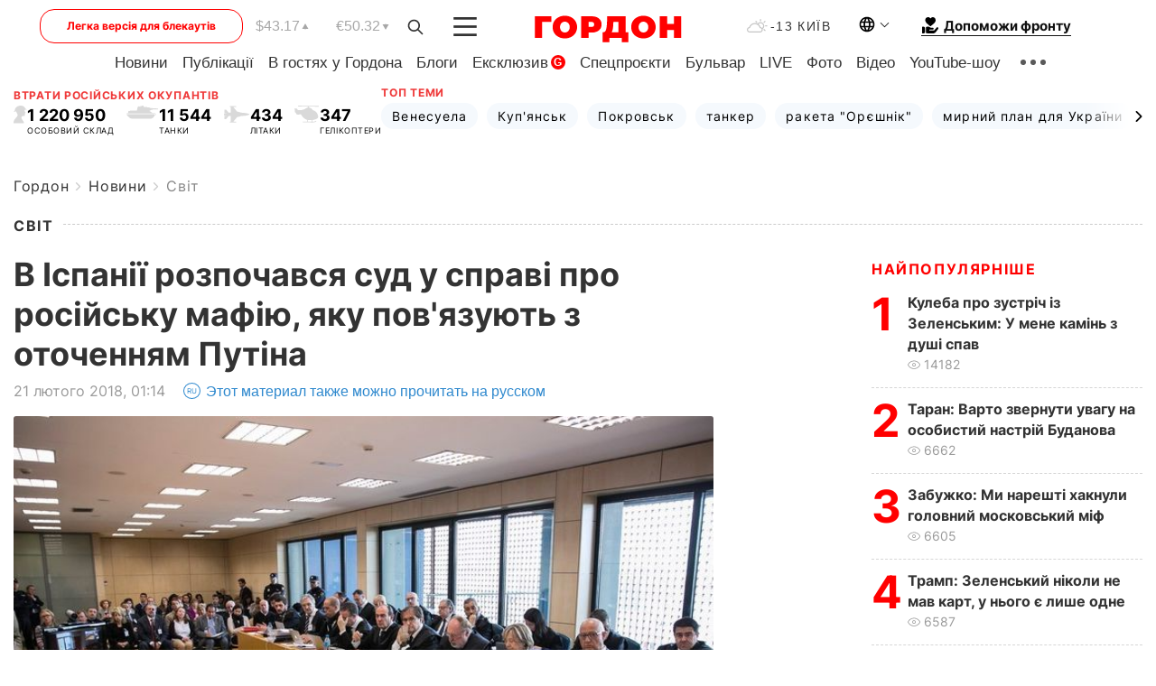

--- FILE ---
content_type: text/html; charset=utf-8
request_url: https://www.google.com/recaptcha/api2/aframe
body_size: 268
content:
<!DOCTYPE HTML><html><head><meta http-equiv="content-type" content="text/html; charset=UTF-8"></head><body><script nonce="fbT6478Uk0w5JJzyVSm89Q">/** Anti-fraud and anti-abuse applications only. See google.com/recaptcha */ try{var clients={'sodar':'https://pagead2.googlesyndication.com/pagead/sodar?'};window.addEventListener("message",function(a){try{if(a.source===window.parent){var b=JSON.parse(a.data);var c=clients[b['id']];if(c){var d=document.createElement('img');d.src=c+b['params']+'&rc='+(localStorage.getItem("rc::a")?sessionStorage.getItem("rc::b"):"");window.document.body.appendChild(d);sessionStorage.setItem("rc::e",parseInt(sessionStorage.getItem("rc::e")||0)+1);localStorage.setItem("rc::h",'1768370599065');}}}catch(b){}});window.parent.postMessage("_grecaptcha_ready", "*");}catch(b){}</script></body></html>